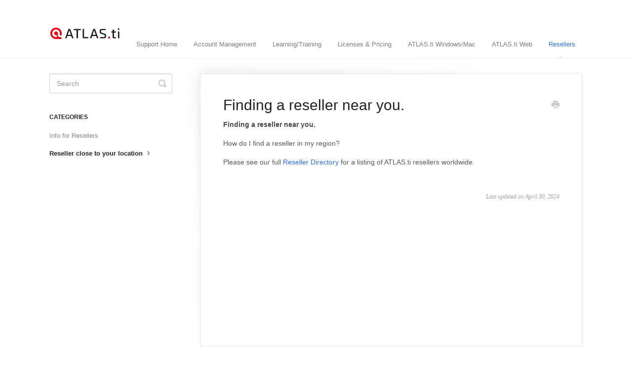

--- FILE ---
content_type: text/html; charset=utf-8
request_url: https://atlastihelp.helpscoutdocs.com/article/211-finding-a-reseller-near-you
body_size: 2717
content:


<!DOCTYPE html>
<html>
    
<head>
    <meta charset="utf-8"/>
    <title>Finding a reseller near you. - ATLAS.ti Help in English</title>
    <meta name="viewport" content="width=device-width, maximum-scale=1"/>
    <meta name="apple-mobile-web-app-capable" content="yes"/>
    <meta name="format-detection" content="telephone=no">
    <meta name="description" content="Finding a reseller near you. How do I find a reseller in my region? Please see our full Reseller Directory for a listing of ATLAS.ti resellers worldwide."/>
    <meta name="author" content="ATLAS.ti"/>
    <link rel="canonical" href="https://atlastihelp.helpscoutdocs.com/article/211-finding-a-reseller-near-you"/>
    
        
   
            <meta name="twitter:card" content="summary"/>
            <meta name="twitter:title" content="Finding a reseller near you." />
            <meta name="twitter:description" content="Finding a reseller near you. How do I find a reseller in my region? Please see our full Reseller Directory for a listing of ATLAS.ti resellers worldwide."/>


    

    
        <link rel="stylesheet" href="//d3eto7onm69fcz.cloudfront.net/assets/stylesheets/launch-1769085922780.css">
    
    <style>
        body { background: #ffffff; }
        .navbar .navbar-inner { background: #ffffff; }
        .navbar .nav li a, 
        .navbar .icon-private-w  { color: #7e7e7e; }
        .navbar .brand, 
        .navbar .nav li a:hover, 
        .navbar .nav li a:focus, 
        .navbar .nav .active a, 
        .navbar .nav .active a:hover, 
        .navbar .nav .active a:focus  { color: #2a70ea; }
        .navbar a:hover .icon-private-w, 
        .navbar a:focus .icon-private-w, 
        .navbar .active a .icon-private-w, 
        .navbar .active a:hover .icon-private-w, 
        .navbar .active a:focus .icon-private-w { color: #2a70ea; }
        #serp-dd .result a:hover,
        #serp-dd .result > li.active,
        #fullArticle strong a,
        #fullArticle a strong,
        .collection a,
        .contentWrapper a,
        .most-pop-articles .popArticles a,
        .most-pop-articles .popArticles a:hover span,
        .category-list .category .article-count,
        .category-list .category:hover .article-count { color: #2a70ea; }
        #fullArticle, 
        #fullArticle p, 
        #fullArticle ul, 
        #fullArticle ol, 
        #fullArticle li, 
        #fullArticle div, 
        #fullArticle blockquote, 
        #fullArticle dd, 
        #fullArticle table { color:#585858; }
    </style>
    
    <link rel="apple-touch-icon-precomposed" href="//d33v4339jhl8k0.cloudfront.net/docs/assets/5fca2b1c4664bd7a123eab4a/images/5fce47b6eb7cc612aa3557cd/Logo.png">
    <link rel="shortcut icon" type="image/png" href="//d3eto7onm69fcz.cloudfront.net/assets/ico/favicon.ico">
    <!--[if lt IE 9]>
    
        <script src="//d3eto7onm69fcz.cloudfront.net/assets/javascripts/html5shiv.min.js"></script>
    
    <![endif]-->
    
        <script type="application/ld+json">
        {"@context":"https://schema.org","@type":"WebSite","url":"https://atlastihelp.helpscoutdocs.com","potentialAction":{"@type":"SearchAction","target":"https://atlastihelp.helpscoutdocs.com/search?query={query}","query-input":"required name=query"}}
        </script>
    
        <script type="application/ld+json">
        {"@context":"https://schema.org","@type":"BreadcrumbList","itemListElement":[{"@type":"ListItem","position":1,"name":"ATLAS.ti Help in English","item":"https://atlastihelp.helpscoutdocs.com"},{"@type":"ListItem","position":2,"name":"Resellers","item":"https://atlastihelp.helpscoutdocs.com/collection/122-resellers"},{"@type":"ListItem","position":3,"name":"Finding a reseller near you.","item":"https://atlastihelp.helpscoutdocs.com/article/211-finding-a-reseller-near-you"}]}
        </script>
    
    
</head>
    
    <body>
        
<header id="mainNav" class="navbar">
    <div class="navbar-inner">
        <div class="container-fluid">
            <a class="brand" href="https://atlasti.com">
            
                
                    <img src="//d33v4339jhl8k0.cloudfront.net/docs/assets/5fca2b1c4664bd7a123eab4a/images/5fce4842eb7cc612aa3557d0/Frame-1.png" alt="ATLAS.ti Help in English" width="144" height="75">
                

            
            </a>
            
                <button type="button" class="btn btn-navbar" data-toggle="collapse" data-target=".nav-collapse">
                    <span class="sr-only">Toggle Navigation</span>
                    <span class="icon-bar"></span>
                    <span class="icon-bar"></span>
                    <span class="icon-bar"></span>
                </button>
            
            <div class="nav-collapse collapse">
                <nav role="navigation"><!-- added for accessibility -->
                <ul class="nav">
                    
                        <li id="home"><a href="/">Support Home <b class="caret"></b></a></li>
                    
                    
                        
                            <li  id="account-management"><a href="/collection/70-account-management">Account Management  <b class="caret"></b></a></li>
                        
                            <li  id="learningtraining"><a href="/collection/125-learningtraining">Learning/Training  <b class="caret"></b></a></li>
                        
                            <li  id="licenses-pricing"><a href="/collection/43-licenses-pricing">Licenses &amp; Pricing  <b class="caret"></b></a></li>
                        
                            <li  id="atlasti-windowsmac"><a href="/collection/97-atlasti-windowsmac">ATLAS.ti Windows/Mac  <b class="caret"></b></a></li>
                        
                            <li  id="atlasti-web"><a href="/collection/110-atlasti-web">ATLAS.ti Web  <b class="caret"></b></a></li>
                        
                            <li  class="active"  id="resellers"><a href="/collection/122-resellers">Resellers  <b class="caret"></b></a></li>
                        
                    
                    
                </ul>
                </nav>
            </div><!--/.nav-collapse -->
        </div><!--/container-->
    </div><!--/navbar-inner-->
</header>
        <section id="contentArea" class="container-fluid">
            <div class="row-fluid">
                <section id="main-content" class="span9">
                    <div class="contentWrapper">
                        
    
    <article id="fullArticle">
        <h1 class="title">Finding a reseller near you.</h1>
    
        <a href="javascript:window.print()" class="printArticle" title="Print this article" aria-label="Print this Article"><i class="icon-print"></i></a>
        <p><strong>Finding a reseller near you.</strong></p>
<p>How do I find a reseller in my region?</p>
<p>Please see our full <a href="https://atlasti.com/resellers/find-resellers/" target="_blank">Reseller Directory</a> for a listing of ATLAS.ti resellers worldwide.</p>
    </article>
    

    <section class="articleFoot">
    

    <time class="lu" datetime=2024-04-30 >Last updated on April 30, 2024</time>
    </section>

                    </div><!--/contentWrapper-->
                    
                </section><!--/content-->
                <aside id="sidebar" class="span3">
                 

<form action="/search" method="GET" id="searchBar" class="sm" autocomplete="off">
    
                    <input type="hidden" name="collectionId" value="6081ea188996210f18bd6315"/>
                    <input type="text" name="query" title="search-query" class="search-query" placeholder="Search" value="" aria-label="Search" />
                    <button type="submit">
                        <span class="sr-only">Toggle Search</span>
                        <i class="icon-search"></i>
                    </button>
                    <div id="serp-dd" style="display: none;" class="sb">
                        <ul class="result">
                        </ul>
                    </div>
                
</form>

                
                    <h3>Categories</h3>
                    <ul class="nav nav-list">
                    
                        
                            <li ><a href="/category/216-info-for-resellers">Info for Resellers  <i class="icon-arrow"></i></a></li>
                        
                    
                        
                            <li  class="active" ><a href="/category/212-reseller-close-to-your-location">Reseller close to your location  <i class="icon-arrow"></i></a></li>
                        
                    
                    </ul>
                
                </aside><!--/span-->
            </div><!--/row-->
            <div id="noResults" style="display:none;">No results found</div>
            <footer>
                

<p>&copy;
    
        <a href="https://atlasti.com">ATLAS.ti</a>
    
    2026. <span>Powered by <a rel="nofollow noopener noreferrer" href="https://www.helpscout.com/docs-refer/?co=ATLAS.ti&utm_source=docs&utm_medium=footerlink&utm_campaign=Docs+Branding" target="_blank">Help Scout</a></span>
    
        
    
</p>

            </footer>
        </section><!--/.fluid-container-->
        
        
    <script src="//d3eto7onm69fcz.cloudfront.net/assets/javascripts/app4.min.js"></script>

<script>
// keep iOS links from opening safari
if(("standalone" in window.navigator) && window.navigator.standalone){
// If you want to prevent remote links in standalone web apps opening Mobile Safari, change 'remotes' to true
var noddy, remotes = false;
document.addEventListener('click', function(event) {
noddy = event.target;
while(noddy.nodeName !== "A" && noddy.nodeName !== "HTML") {
noddy = noddy.parentNode;
}

if('href' in noddy && noddy.href.indexOf('http') !== -1 && (noddy.href.indexOf(document.location.host) !== -1 || remotes)){
event.preventDefault();
document.location.href = noddy.href;
}

},false);
}
</script>
        
    </body>
</html>


